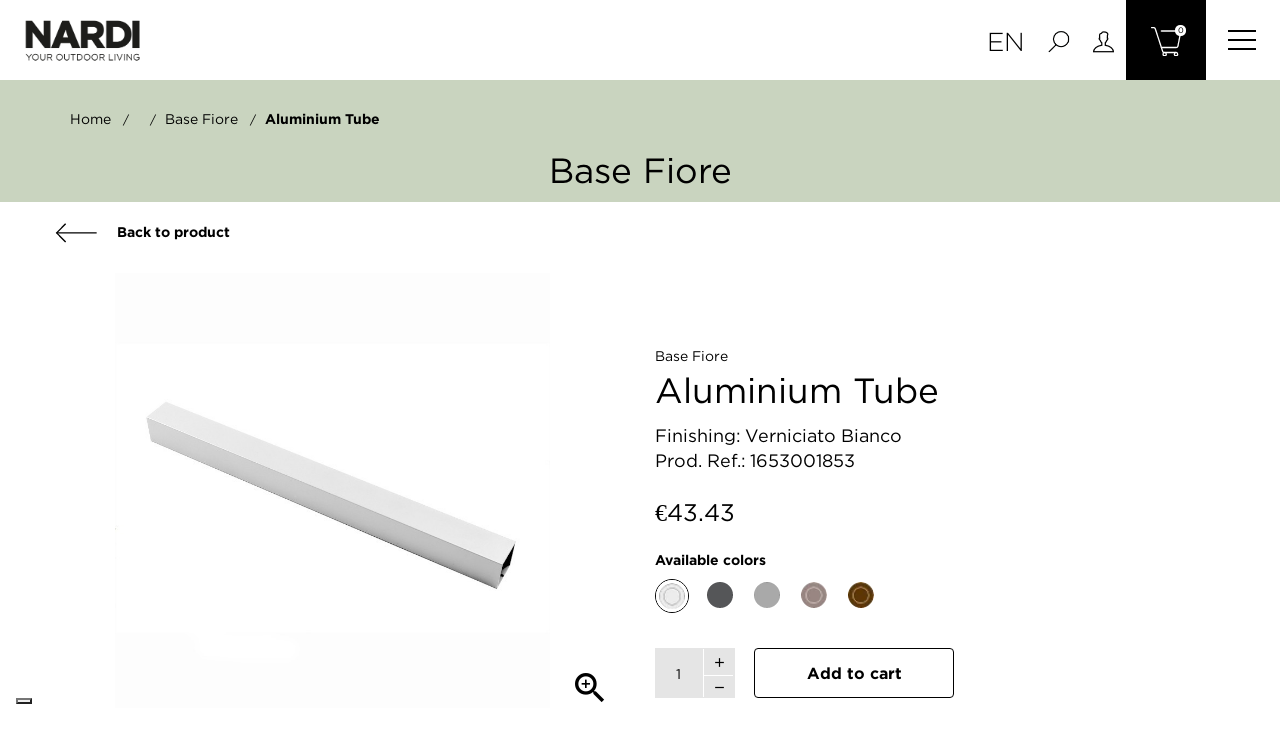

--- FILE ---
content_type: text/html; charset=utf-8
request_url: https://shop.nardioutdoor.com/en/spare-parts/748-aluminium-tube.html
body_size: 11416
content:
<!doctype html>
<html lang="en"  class="default" >

<head>
    
        
  <meta charset="utf-8">


  <meta http-equiv="x-ua-compatible" content="ie=edge">



  <link rel="canonical" href="https://shop.nardioutdoor.com/en/spare-parts/748-aluminium-tube.html">

  <title>Aluminium tube</title>
  <meta name="description" content="">
  <meta name="keywords" content="">
      
                  <link rel="alternate" href="https://shop.nardioutdoor.com/it/ricambi/748-tubo-alluminio.html" hreflang="it">
                  <link rel="alternate" href="https://shop.nardioutdoor.com/en/spare-parts/748-aluminium-tube.html" hreflang="en-us">
        



  <meta name="viewport" content="width=device-width, initial-scale=1">



  <link rel="icon" type="image/vnd.microsoft.icon" href="/img/favicon.ico?1611667758">
  <link rel="shortcut icon" type="image/x-icon" href="/img/favicon.ico?1611667758">


  

    <link rel="stylesheet" href="https://shop.nardioutdoor.com/themes/fourwords/assets/cache/theme-9eae1b66.css" type="text/css" media="all">



   
                    
                    


           


  <script type="text/javascript">
        var LEO_COOKIE_THEME = "AP_MODULE_PANEL_CONFIG";
        var add_cart_error = "An error occurred while processing your request. Please try again";
        var ajaxsearch = "1";
        var dm_hash = "3GU8JRP1F";
        var dm_mode = 0;
        var enable_flycart_effect = 0;
        var enable_notification = 0;
        var leo_search_url = "https:\/\/shop.nardioutdoor.com\/en\/module\/leoproductsearch\/productsearch";
        var leo_token = "ac95191497ad046b59dcbc3d41d2c91f";
        var leoproductsearch_static_token = "ac95191497ad046b59dcbc3d41d2c91f";
        var leoproductsearch_token = "6ff58f9c557c8911b4c8b9df4a43c3d5";
        var lf_is_gen_rtl = false;
        var lps_show_product_img = "1";
        var lps_show_product_price = "";
        var numpro_display = "100";
        var prestashop = {"cart":{"products":[],"totals":{"total":{"type":"total","label":"Total","amount":0,"value":"\u20ac0.00"},"total_including_tax":{"type":"total","label":"Total (tax incl.)","amount":0,"value":"\u20ac0.00"},"total_excluding_tax":{"type":"total","label":"Total (tax excl.)","amount":0,"value":"\u20ac0.00"}},"subtotals":{"products":{"type":"products","label":"Subtotal","amount":0,"value":"\u20ac0.00"},"discounts":null,"shipping":{"type":"shipping","label":"Shipping","amount":0,"value":"Free"},"tax":null},"products_count":0,"summary_string":"0 items","vouchers":{"allowed":1,"added":[]},"discounts":[],"minimalPurchase":0,"minimalPurchaseRequired":""},"currency":{"name":"Euro","iso_code":"EUR","iso_code_num":"978","sign":"\u20ac"},"customer":{"lastname":null,"firstname":null,"email":null,"birthday":null,"newsletter":null,"newsletter_date_add":null,"optin":null,"website":null,"company":null,"siret":null,"ape":null,"is_logged":false,"gender":{"type":null,"name":null},"addresses":[]},"language":{"name":"English (English)","iso_code":"en","locale":"en-US","language_code":"en-us","is_rtl":"0","date_format_lite":"m\/d\/Y","date_format_full":"m\/d\/Y H:i:s","id":2},"page":{"title":"","canonical":null,"meta":{"title":"Aluminium tube","description":"","keywords":"","robots":"index"},"page_name":"product","body_classes":{"lang-en":true,"lang-rtl":false,"country-IT":true,"currency-EUR":true,"layout-full-width":true,"page-product":true,"tax-display-disabled":true,"product-id-748":true,"product-aluminium tube":true,"product-id-category-4":true,"product-id-manufacturer-0":true,"product-id-supplier-0":true,"product-available-for-order":true},"admin_notifications":[]},"shop":{"name":"Store dei Ricambi Originali Nardi S.p.A.","logo":"\/img\/localnardistorecom-logo-1602247313.jpg","stores_icon":"\/img\/logo_stores.png","favicon":"\/img\/favicon.ico"},"urls":{"base_url":"https:\/\/shop.nardioutdoor.com\/","current_url":"https:\/\/shop.nardioutdoor.com\/en\/spare-parts\/748-aluminium-tube.html","shop_domain_url":"https:\/\/shop.nardioutdoor.com","img_ps_url":"https:\/\/shop.nardioutdoor.com\/img\/","img_cat_url":"https:\/\/shop.nardioutdoor.com\/img\/c\/","img_lang_url":"https:\/\/shop.nardioutdoor.com\/img\/l\/","img_prod_url":"https:\/\/shop.nardioutdoor.com\/img\/p\/","img_manu_url":"https:\/\/shop.nardioutdoor.com\/img\/m\/","img_sup_url":"https:\/\/shop.nardioutdoor.com\/img\/su\/","img_ship_url":"https:\/\/shop.nardioutdoor.com\/img\/s\/","img_store_url":"https:\/\/shop.nardioutdoor.com\/img\/st\/","img_col_url":"https:\/\/shop.nardioutdoor.com\/img\/co\/","img_url":"https:\/\/shop.nardioutdoor.com\/themes\/fourwords\/assets\/img\/","css_url":"https:\/\/shop.nardioutdoor.com\/themes\/fourwords\/assets\/css\/","js_url":"https:\/\/shop.nardioutdoor.com\/themes\/fourwords\/assets\/js\/","pic_url":"https:\/\/shop.nardioutdoor.com\/upload\/","pages":{"address":"https:\/\/shop.nardioutdoor.com\/en\/address","addresses":"https:\/\/shop.nardioutdoor.com\/en\/addresses","authentication":"https:\/\/shop.nardioutdoor.com\/en\/login","cart":"https:\/\/shop.nardioutdoor.com\/en\/cart","category":"https:\/\/shop.nardioutdoor.com\/en\/index.php?controller=category","cms":"https:\/\/shop.nardioutdoor.com\/en\/index.php?controller=cms","contact":"https:\/\/shop.nardioutdoor.com\/en\/contact-us","discount":"https:\/\/shop.nardioutdoor.com\/en\/discount","guest_tracking":"https:\/\/shop.nardioutdoor.com\/en\/guest-tracking","history":"https:\/\/shop.nardioutdoor.com\/en\/order-history","identity":"https:\/\/shop.nardioutdoor.com\/en\/identity","index":"https:\/\/shop.nardioutdoor.com\/en\/","my_account":"https:\/\/shop.nardioutdoor.com\/en\/my-account","order_confirmation":"https:\/\/shop.nardioutdoor.com\/en\/order-confirmation","order_detail":"https:\/\/shop.nardioutdoor.com\/en\/index.php?controller=order-detail","order_follow":"https:\/\/shop.nardioutdoor.com\/en\/order-follow","order":"https:\/\/shop.nardioutdoor.com\/en\/order","order_return":"https:\/\/shop.nardioutdoor.com\/en\/index.php?controller=order-return","order_slip":"https:\/\/shop.nardioutdoor.com\/en\/credit-slip","pagenotfound":"https:\/\/shop.nardioutdoor.com\/en\/page-not-found","password":"https:\/\/shop.nardioutdoor.com\/en\/password-recovery","pdf_invoice":"https:\/\/shop.nardioutdoor.com\/en\/index.php?controller=pdf-invoice","pdf_order_return":"https:\/\/shop.nardioutdoor.com\/en\/index.php?controller=pdf-order-return","pdf_order_slip":"https:\/\/shop.nardioutdoor.com\/en\/index.php?controller=pdf-order-slip","prices_drop":"https:\/\/shop.nardioutdoor.com\/en\/prices-drop","product":"https:\/\/shop.nardioutdoor.com\/en\/index.php?controller=product","search":"https:\/\/shop.nardioutdoor.com\/en\/search","sitemap":"https:\/\/shop.nardioutdoor.com\/en\/Sitemap","stores":"https:\/\/shop.nardioutdoor.com\/en\/stores","supplier":"https:\/\/shop.nardioutdoor.com\/en\/supplier","register":"https:\/\/shop.nardioutdoor.com\/en\/login?create_account=1","order_login":"https:\/\/shop.nardioutdoor.com\/en\/order?login=1"},"alternative_langs":{"it":"https:\/\/shop.nardioutdoor.com\/it\/ricambi\/748-tubo-alluminio.html","en-us":"https:\/\/shop.nardioutdoor.com\/en\/spare-parts\/748-aluminium-tube.html"},"theme_assets":"\/themes\/fourwords\/assets\/","actions":{"logout":"https:\/\/shop.nardioutdoor.com\/en\/?mylogout="},"no_picture_image":{"bySize":{"small_default":{"url":"https:\/\/shop.nardioutdoor.com\/img\/p\/en-default-small_default.jpg","width":98,"height":123},"cart_default":{"url":"https:\/\/shop.nardioutdoor.com\/img\/p\/en-default-cart_default.jpg","width":125,"height":157},"home_default":{"url":"https:\/\/shop.nardioutdoor.com\/img\/p\/en-default-home_default.jpg","width":400,"height":400},"medium_default":{"url":"https:\/\/shop.nardioutdoor.com\/img\/p\/en-default-medium_default.jpg","width":378,"height":472},"large_default":{"url":"https:\/\/shop.nardioutdoor.com\/img\/p\/en-default-large_default.jpg","width":800,"height":800}},"small":{"url":"https:\/\/shop.nardioutdoor.com\/img\/p\/en-default-small_default.jpg","width":98,"height":123},"medium":{"url":"https:\/\/shop.nardioutdoor.com\/img\/p\/en-default-home_default.jpg","width":400,"height":400},"large":{"url":"https:\/\/shop.nardioutdoor.com\/img\/p\/en-default-large_default.jpg","width":800,"height":800},"legend":""}},"configuration":{"display_taxes_label":false,"display_prices_tax_incl":true,"is_catalog":false,"show_prices":true,"opt_in":{"partner":false},"quantity_discount":{"type":"discount","label":"Discount"},"voucher_enabled":1,"return_enabled":0},"field_required":[],"breadcrumb":{"links":[{"title":"Home","url":"https:\/\/shop.nardioutdoor.com\/en\/"},null,{"title":"base fiore","url":"https:\/\/shop.nardioutdoor.com\/en\/846-base-fiore.html"},{"title":"aluminium tube","url":"https:\/\/shop.nardioutdoor.com\/en\/spare-parts\/748-aluminium-tube.html"}],"count":4},"link":{"protocol_link":"https:\/\/","protocol_content":"https:\/\/"},"time":1768724891,"static_token":"ac95191497ad046b59dcbc3d41d2c91f","token":"6ff58f9c557c8911b4c8b9df4a43c3d5"};
        var psemailsubscription_subscription = "https:\/\/shop.nardioutdoor.com\/en\/module\/ps_emailsubscription\/subscription";
        var show_popup = 1;
        var type_flycart_effect = "fade";
        var url_leoproductattribute = "https:\/\/shop.nardioutdoor.com\/en\/module\/leofeature\/LeoProductAttribute";
        var vncfc_fc_url = "https:\/\/shop.nardioutdoor.com\/en\/module\/vatnumbercleaner\/vncfc?";
      </script>
<script type="text/javascript">
	var choosefile_text = "Choose file";
	var turnoff_popup_text = "Do not show this popup again";
	
	var size_item_quickview = 82;
	var style_scroll_quickview = 'vertical';
	
	var size_item_page = 113;
	var style_scroll_page = 'horizontal';
	
	var size_item_quickview_attr = 101;	
	var style_scroll_quickview_attr = 'vertical';
	
	var size_item_popup = 160;
	var style_scroll_popup = 'vertical';
</script>


  <!-- emarketing start -->


<!-- emarketing end --><!-- @file modules\appagebuilder\views\templates\hook\header -->

<script>
	/**
	 * List functions will run when document.ready()
	 */
	var ap_list_functions = [];
	/**
	 * List functions will run when window.load()
	 */
	var ap_list_functions_loaded = [];

	/**
	 * List functions will run when document.ready() for theme
	 */

	var products_list_functions = [];
</script>


<script type="text/javascript">
	
	var FancyboxI18nClose = "Close";
	var FancyboxI18nNext = "Next";
	var FancyboxI18nPrev = "Previous";
	var current_link = "http://shop.nardioutdoor.com/en/";		
	var currentURL = window.location;
	currentURL = String(currentURL);
	currentURL = currentURL.replace("https://","").replace("http://","").replace("www.","").replace( /#\w*/, "" );
	current_link = current_link.replace("https://","").replace("http://","").replace("www.","");
	var text_warning_select_txt = "Please select One to remove?";
	var text_confirm_remove_txt = "Are you sure to remove footer row?";
	var close_bt_txt = "Close";
	var list_menu = [];
	var list_menu_tmp = {};
	var list_tab = [];
	var isHomeMenu = 0;
	
</script>
<script type="text/javascript">
	(window.gaDevIds=window.gaDevIds||[]).push('d6YPbH');
	(function(i,s,o,g,r,a,m){i['GoogleAnalyticsObject']=r;i[r]=i[r]||function(){
	(i[r].q=i[r].q||[]).push(arguments)},i[r].l=1*new Date();a=s.createElement(o),
	m=s.getElementsByTagName(o)[0];a.async=1;a.src=g;m.parentNode.insertBefore(a,m)
	})(window,document,'script','https://www.google-analytics.com/analytics.js','ga');

            ga('create', 'UA-11466077-7', 'auto');
                    ga('set', 'anonymizeIp', true);
                ga('send', 'pageview');
    
    ga('require', 'ec');
</script>

<script type="text/javascript">
var _iub = _iub || [];
_iub.csConfiguration = {"askConsentAtCookiePolicyUpdate":true,"countryDetection":true,"enableLgpd":true,"enableUspr":true,"floatingPreferencesButtonDisplay":"bottom-left","lgpdAppliesGlobally":false,"perPurposeConsent":true,"siteId":2434784,"showBannerForUS":true,"usprPurposes":"s,sh,adv","whitelabel":false,"cookiePolicyId":46854283,"lang":"en-GB", "banner":{ "acceptButtonCaptionColor":"white","acceptButtonColor":"#000000","acceptButtonDisplay":true,"backgroundColor":"white","closeButtonDisplay":false,"customizeButtonCaptionColor":"#000000","customizeButtonColor":"#e5e5e5","customizeButtonDisplay":true,"explicitWithdrawal":true,"listPurposes":true,"position":"float-bottom-center","rejectButtonCaptionColor":"white","rejectButtonColor":"#000000","rejectButtonDisplay":true,"textColor":"black" }};
</script>
<script type="text/javascript" src="https://cs.iubenda.com/autoblocking/2434784.js"></script>
<script type="text/javascript" src="//cdn.iubenda.com/cs/gpp/stub.js"></script>
<script type="text/javascript" src="//cdn.iubenda.com/cs/iubenda_cs.js" charset="UTF-8" async></script>
			<script type='text/javascript'>
				var iCallback = function(){};

				if('callback' in _iub.csConfiguration) {
					if('onConsentGiven' in _iub.csConfiguration.callback) iCallback = _iub.csConfiguration.callback.onConsentGiven;

					_iub.csConfiguration.callback.onConsentGiven = function() {
						iCallback();

						jQuery('noscript._no_script_iub').each(function (a, b) { var el = jQuery(b); el.after(el.html()); });
					};
				};
			</script>




    
  <meta property="og:type" content="product">
  <meta property="og:url" content="https://shop.nardioutdoor.com/en/spare-parts/748-aluminium-tube.html">
  <meta property="og:title" content="Aluminium tube">
  <meta property="og:site_name" content="Store dei Ricambi Originali Nardi S.p.A.">
  <meta property="og:description" content="">
  <meta property="og:image" content="https://shop.nardioutdoor.com/31178-large_default/aluminium-tube.jpg">
      <meta property="product:pretax_price:amount" content="35.6">
    <meta property="product:pretax_price:currency" content="EUR">
    <meta property="product:price:amount" content="43.43">
    <meta property="product:price:currency" content="EUR">
    
</head>

<body id="product" class="lang-en country-it currency-eur layout-full-width page-product tax-display-disabled product-id-748 product-aluminium-tube product-id-category-4 product-id-manufacturer-0 product-id-supplier-0 product-available-for-order  keep-header">


    


<main id="page">
    
            
    <header id="header">
        <div class="header-container">
            
                
  <div class="header-banner">
            <div class="inner"></div>
      </div>



  <nav class="header-nav">
    <div class="topnav">
              <div class="inner"></div>
          </div>
    <div class="bottomnav">
              <div class="inner"></div>
          </div>
  </nav>



  <div class="header-top">
          <div class="inner"><!-- @file modules\appagebuilder\views\templates\hook\ApRow -->
    <div        class="row box-header3 ApRow  has-bg bg-boxed"
                            style="background: no-repeat;"        data-bg_data=" no-repeat"        >
                                            <!-- @file modules\appagebuilder\views\templates\hook\ApColumn -->
<div    class="col-xl-2 col-lg-3 col-md-3 col-sm-3 col-xs-3 col-sp-3 col-logo ApColumn "
	    >
                    <!-- @file modules\appagebuilder\views\templates\hook\ApGenCode -->

	<div class="h-logo">    <a href="https://shop.nardioutdoor.com/">        <img class="img-fluid" src="/img/localnardistorecom-logo-1602247313.jpg" alt="Store dei Ricambi Originali Nardi S.p.A.">    </a></div>

    </div><!-- @file modules\appagebuilder\views\templates\hook\ApColumn -->
<div    class="col-xl-8 col-lg-6 col-md-6 col-sm-6 col-xs-6 col-sp-6 col-menu ApColumn "
	    >
                    
    </div><!-- @file modules\appagebuilder\views\templates\hook\ApColumn -->
<div    class="col-xl-2 col-lg-3 col-md-3 col-sm-3 col-xs-3 col-sp-3 col-info ApColumn "
	    >
                    <!-- @file modules\appagebuilder\views\templates\hook\ApModule -->
<div class="language-selector-wrapper dropdown js-dropdown popup-over" id="language-selector-label">
    <a class="popup-title" href="javascript:void(0)" data-toggle="dropdown" title="Language" aria-label="Language dropdown">
        <i class="icon-flag"></i>
        <span>English</span>
        <span class="hidden cus-sign">
      <span class="cus-name">En</span>
    </span>
        <i class="fa fa-angle-down" aria-hidden="true"></i>
    </a>
    <ul class="dropdown-menu popup-content link language-selector" aria-labelledby="language-selector-label">
                    <li >
                <a href="https://shop.nardioutdoor.com/it/ricambi/748-tubo-alluminio.html" class="dropdown-item" data-iso-code="it">
                                        Italiano
                </a>
            </li>
                    <li  class="current" >
                <a href="https://shop.nardioutdoor.com/en/spare-parts/748-aluminium-tube.html" class="dropdown-item" data-iso-code="en">
                                        English
                </a>
            </li>
            </ul>
</div>
<!-- @file modules\appagebuilder\views\templates\hook\ApModule -->


<!-- Block search module -->
<div id="leo_search_block_top" class="block exclusive search-by-category">
    <h4 class="title_block">Search</h4>
    <form method="get" action="https://shop.nardioutdoor.com/en/index.php?controller=productsearch" id="leosearchtopbox">
        <input type="hidden" name="fc" value="module" />
        <input type="hidden" name="module" value="leoproductsearch" />
        <input type="hidden" name="controller" value="productsearch" />
        <input type="hidden" name="txt_not_found" value="No products found">
        <input type="hidden" name="leoproductsearch_static_token" value="ac95191497ad046b59dcbc3d41d2c91f"/>
                <label>Search products:</label>
        <div class="block_content clearfix leoproductsearch-content">
                            <div class="list-cate-wrapper">
                    <input id="leosearchtop-cate-id" name="cate" value="" type="hidden">
                    <a href="javascript:void(0)" id="dropdownListCateTop" class="select-title" rel="nofollow" data-toggle="dropdown" aria-haspopup="true" aria-expanded="false">
                        <span>All Categories</span>
                        <i class="material-icons pull-xs-right">keyboard_arrow_down</i>
                    </a>
                    <div class="list-cate dropdown-menu" aria-labelledby="dropdownListCateTop">
                        <a href="#" data-cate-id="" data-cate-name="All Categories" class="cate-item active" >All Categories</a>
                        <a href="#" data-cate-id="2" data-cate-name="Home" class="cate-item cate-level-1" >Home</a>
                        
    <a href="#" data-cate-id="3" data-cate-name="Products" class="cate-item cate-level-2" >--Products</a>
    <a href="#" data-cate-id="5" data-cate-name="Chairs" class="cate-item cate-level-3" >---Chairs</a>
    <a href="#" data-cate-id="18" data-cate-name="Outdoor" class="cate-item cate-level-4" >----Outdoor</a>
    <a href="#" data-cate-id="19" data-cate-name="Contract" class="cate-item cate-level-4" >----Contract</a>
    <a href="#" data-cate-id="20" data-cate-name="Sunday" class="cate-item cate-level-4" >----Sunday</a>
    <a href="#" data-cate-id="21" data-cate-name="Basic" class="cate-item cate-level-4" >----Basic</a>
    <a href="#" data-cate-id="6" data-cate-name="Tables" class="cate-item cate-level-3" >---Tables</a>
    <a href="#" data-cate-id="22" data-cate-name="Outdoor" class="cate-item cate-level-4" >----Outdoor</a>
    <a href="#" data-cate-id="23" data-cate-name="Contract" class="cate-item cate-level-4" >----Contract</a>
    <a href="#" data-cate-id="24" data-cate-name="Sunday" class="cate-item cate-level-4" >----Sunday</a>
    <a href="#" data-cate-id="25" data-cate-name="Basic" class="cate-item cate-level-4" >----Basic</a>
    <a href="#" data-cate-id="7" data-cate-name="Stools" class="cate-item cate-level-3" >---Stools</a>
    <a href="#" data-cate-id="26" data-cate-name="Outdoor" class="cate-item cate-level-4" >----Outdoor</a>
    <a href="#" data-cate-id="27" data-cate-name="Contract" class="cate-item cate-level-4" >----Contract</a>
    <a href="#" data-cate-id="29" data-cate-name="Basic" class="cate-item cate-level-4" >----Basic</a>
    <a href="#" data-cate-id="8" data-cate-name="Sofas" class="cate-item cate-level-3" >---Sofas</a>
    <a href="#" data-cate-id="30" data-cate-name="Outdoor" class="cate-item cate-level-4" >----Outdoor</a>
    <a href="#" data-cate-id="31" data-cate-name="Contract" class="cate-item cate-level-4" >----Contract</a>
    <a href="#" data-cate-id="9" data-cate-name="Sunbeds" class="cate-item cate-level-3" >---Sunbeds</a>
    <a href="#" data-cate-id="34" data-cate-name="Outdoor" class="cate-item cate-level-4" >----Outdoor</a>
    <a href="#" data-cate-id="35" data-cate-name="Contract" class="cate-item cate-level-4" >----Contract</a>
    <a href="#" data-cate-id="36" data-cate-name="Sunday" class="cate-item cate-level-4" >----Sunday</a>
    <a href="#" data-cate-id="37" data-cate-name="Basic" class="cate-item cate-level-4" >----Basic</a>
    <a href="#" data-cate-id="17" data-cate-name="Modular partitions" class="cate-item cate-level-3" >---Modular partitions</a>
    <a href="#" data-cate-id="43" data-cate-name="Contract" class="cate-item cate-level-4" >----Contract</a>
    <a href="#" data-cate-id="10" data-cate-name="Accessories" class="cate-item cate-level-3" >---Accessories</a>
    <a href="#" data-cate-id="38" data-cate-name="Outdoor" class="cate-item cate-level-4" >----Outdoor</a>
    <a href="#" data-cate-id="39" data-cate-name="Contract" class="cate-item cate-level-4" >----Contract</a>
    <a href="#" data-cate-id="40" data-cate-name="Sunday" class="cate-item cate-level-4" >----Sunday</a>
    <a href="#" data-cate-id="41" data-cate-name="Basic" class="cate-item cate-level-4" >----Basic</a>
    <a href="#" data-cate-id="4" data-cate-name="Spare parts" class="cate-item cate-level-2" >--Spare parts</a>
    
                    </div>
                </div>
                        <div class="leoproductsearch-result">
                <div class="leoproductsearch-loading cssload-speeding-wheel"></div>
                <input class="search_query form-control grey" type="text" id="leo_search_query_top" name="search_query" value="" placeholder="search..."/>
                <button type="submit" id="leo_search_top_button" class="btn btn-default button button-small">
                    <span>
                        <img src="/themes/fourwords/assets//img/search_icon_2.svg"/>
                    </span>
                </button>
            </div>
        </div>
    </form>
</div>
<script type="text/javascript">
    var blocksearch_type = 'top';
</script>
<!-- /Block search module -->
<!-- @file modules\appagebuilder\views\templates\hook\ApModule -->
<div class="userinfo-selector dropdown js-dropdown popup-over" id="_desktop_user_info">
  <a href="javascript:void(0)" data-toggle="dropdown" class="popup-title" title="Account">
    <i class="ti-user"></i>
 </a>
  <ul class="popup-content dropdown-menu user-info">
    			      <li>
	        <a
			href="https://shop.nardioutdoor.com/en/my-account"
			title="Log in to your customer account"
			rel="nofollow"
	        >
	          <i class="ti-lock"></i>
	          <span>Sign in</span>
	        </a>
	      </li>
	      <li>
	        <a
			href="https://shop.nardioutdoor.com/en/login?create_account=1" 
			title="Register"
			rel="nofollow"
	        >
	          <i class="ti-user"></i>
	          <span>Register</span>
	        </a>
	      </li>
	    
      	      </ul>
</div>
<!-- @file modules\appagebuilder\views\templates\hook\ApModule -->
<div id="_desktop_cart">
    <div class="blockcart cart-preview inactive" data-refresh-url="//shop.nardioutdoor.com/en/module/ps_shoppingcart/ajax">
        <div class="header">
                            <img src="/themes/fourwords/assets//img/shopping-cart.svg"/>
                <span class="cart-products-count">0</span>
                        </div>
    </div>
</div>
<!-- @file modules\appagebuilder\views\templates\hook\ApSlideShow -->
<div id="memgamenu-form_8308284603171713" class="ApMegamenu">
			
            <nav data-megamenu-id="8308284603171713" class="leo-megamenu cavas_menu navbar navbar-default enable-canvas cupshe-menu" role="navigation">
            <!-- Brand and toggle get grouped for better mobile display -->
            <div class="navbar-header">
                <button type="button" class="navbar-toggler" data-toggle="collapse" data-target=".megamenu-off-canvas-8308284603171713">
                    <span class="sr-only">Toggle navigation</span>
                    &#9776;
                    <!--
                    <span class="icon-bar"></span>
                    <span class="icon-bar"></span>
                    <span class="icon-bar"></span>
                    -->
                </button>
            </div>
            <!-- Collect the nav links, forms, and other content for toggling -->
                        <div class="leo-top-menu megamenu-off-canvas megamenu-off-canvas-8308284603171713"><div class="row nav navbar-nav megamenu horizontal">    <div data-menu-type="category" class="col-xs-12 col-sm-6 col-md-3 nav-item tavoli " >
        <a class="nav-link has-category" href="https://shop.nardioutdoor.com/en/6-tables" target="_self" style="background-image: url('/themes/fourwords/assets//img/icon_tavoli.svg')">
                                                                    <span class="menu-title">Tables</span>
                                                                                    </a>
    </div>
    <div data-menu-type="category" class="col-xs-12 col-sm-6 col-md-3 nav-item sedie " >
        <a class="nav-link has-category" href="https://shop.nardioutdoor.com/en/5-chairs" target="_self" style="background-image: url('/themes/fourwords/assets//img/icon_sedie.svg')">
                                                                    <span class="menu-title">Chairs</span>
                                                                                    </a>
    </div>
    <div data-menu-type="category" class="col-xs-12 col-sm-6 col-md-3 nav-item sgabelli " >
        <a class="nav-link has-category" href="https://shop.nardioutdoor.com/en/7-stools" target="_self" style="background-image: url('/themes/fourwords/assets//img/icon_sgabelli.svg')">
                                                                    <span class="menu-title">Stools</span>
                                                                                    </a>
    </div>
    <div data-menu-type="category" class="col-xs-12 col-sm-6 col-md-3 nav-item divani " >
        <a class="nav-link has-category" href="https://shop.nardioutdoor.com/en/8-sofas" target="_self" style="background-image: url('/themes/fourwords/assets//img/icon_divani.svg')">
                                                                    <span class="menu-title">Sofas</span>
                                                                                    </a>
    </div>
    <div data-menu-type="category" class="col-xs-12 col-sm-6 col-md-3 nav-item lettini " >
        <a class="nav-link has-category" href="https://shop.nardioutdoor.com/en/9-sunbeds" target="_self" style="background-image: url('/themes/fourwords/assets//img/icon_lettini.svg')">
                                                                    <span class="menu-title">Sunbeds</span>
                                                                                    </a>
    </div>
    <div data-menu-type="category" class="col-xs-12 col-sm-6 col-md-3 nav-item divisori " >
        <a class="nav-link has-category" href="https://shop.nardioutdoor.com/en/17-modular-partitions" target="_self" style="background-image: url('/themes/fourwords/assets//img/icon_divisori.svg')">
                                                                    <span class="menu-title">Modular partitions</span>
                                                                                    </a>
    </div>
    <div data-menu-type="category" class="col-xs-12 col-sm-6 col-md-3 nav-item accessori " >
        <a class="nav-link has-category" href="https://shop.nardioutdoor.com/en/10-accessories" target="_self" style="background-image: url('/themes/fourwords/assets//img/icon_accessori.svg')">
                                                                    <span class="menu-title">Accessories</span>
                                                                                    </a>
    </div>
</div></div>
        </nav>
        <script type="text/javascript">
            list_menu_tmp.id = '8308284603171713';
            list_menu_tmp.type = 'horizontal';
                        list_menu_tmp.show_cavas =1;
                        list_menu_tmp.list_tab = list_tab;
            list_menu.push(list_menu_tmp);
            list_menu_tmp = {};
            list_tab = {};
        </script>
    
	</div>

    </div>            </div>
</div>
          </div>
  
            
        </div>
    </header>
    
        
<aside id="notifications">
  <div class="container">
    
    
    
      </div>
</aside>
    
    <section id="wrapper">
        

        
        
                    <div class="category-header d-flex" style="background-color:#C9D4BF">
                <div class="container">
                    
                        <nav data-depth="4" class="breadcrumb">
    <ol itemscope itemtype="http://schema.org/BreadcrumbList">
        
                            
                    <li itemprop="itemListElement" itemscope itemtype="http://schema.org/ListItem">
                        <a itemprop="item" href="https://shop.nardioutdoor.com/en/">
                            <span itemprop="name">Home</span>
                        </a>
                        <meta itemprop="position" content="1">
                    </li>
                
                            
                    <li itemprop="itemListElement" itemscope itemtype="http://schema.org/ListItem">
                        <a itemprop="item" href="">
                            <span itemprop="name"></span>
                        </a>
                        <meta itemprop="position" content="2">
                    </li>
                
                            
                    <li itemprop="itemListElement" itemscope itemtype="http://schema.org/ListItem">
                        <a itemprop="item" href="https://shop.nardioutdoor.com/en/846-base-fiore.html">
                            <span itemprop="name">base fiore</span>
                        </a>
                        <meta itemprop="position" content="3">
                    </li>
                
                            
                    <li itemprop="itemListElement" itemscope itemtype="http://schema.org/ListItem">
                        <a itemprop="item" href="https://shop.nardioutdoor.com/en/spare-parts/748-aluminium-tube.html">
                            <span itemprop="name">aluminium tube</span>
                        </a>
                        <meta itemprop="position" content="4">
                    </li>
                
                    
    </ol>
</nav>
                    
                    <div class="align-self-center text-xs-center">
                        <h1>
                            base fiore
                        </h1>
                    </div>
                </div>
            </div>
        
        
        
                <div class="container">
            
            
            <div class="row">
                

                
  <div id="content-wrapper" class="col-lg-12 col-xs-12">
    
      

      
<section id="main" class="product-detail product-image-thumbs-left product-image-thumbs product-thumbs-bottom" itemscope itemtype="https://schema.org/Product">
  <meta itemprop="url" content="https://shop.nardioutdoor.com/en/spare-parts/748-5236-aluminium-tube.html#/73-finishing-verniciato_bianco"><div class="row"><div class="col-xl-12 col-lg-12 col-md-12 col-sm-12 col-xs-12 col-sp-12"><a href="https://shop.nardioutdoor.com/en/846-base-fiore.html" class="back">
    <img src="/themes/fourwords/assets//img/arrow_left.svg"/>
    Back to product
</a>
                            </div></div><div class="row d-flex"><div class="col-xl-6 col-lg-6 col-md-6 col-sm-12 col-xs-12 col-sp-12">


  <section class="page-content" id="content" data-templateview="bottom" data-numberimage="5" data-numberimage1200="5" data-numberimage992="4" data-numberimage768="3" data-numberimage576="3" data-numberimage480="2" data-numberimage360="2" data-templatemodal="1" data-templatezoomtype="none" data-zoomposition="right" data-zoomwindowwidth="400" data-zoomwindowheight="400">
    
      <div class="images-container">
        
                  
            <div class="product-cover">
                              <img id="zoom_product" data-type-zoom="" class="js-qv-product-cover img-fluid" src="https://shop.nardioutdoor.com/31178-large_default/aluminium-tube.jpg" alt="tubo alluminio" title="tubo alluminio" itemprop="image">
                <div class="layer hidden-sm-down" data-toggle="modal" data-target="#product-modal">
                  <i class="material-icons zoom-in">&#xE8FF;</i>
                </div>
                          </div>
          

          
            <div id="thumb-gallery" class="product-thumb-images">
                                                <div class="thumb-container  active ">
                    <a href="javascript:void(0)" data-image="https://shop.nardioutdoor.com/31178-large_default/aluminium-tube.jpg" data-zoom-image="https://shop.nardioutdoor.com/31178-large_default/aluminium-tube.jpg"> 
                      <img
                        class="thumb js-thumb  selected "
                        data-image-medium-src="https://shop.nardioutdoor.com/31178-medium_default/aluminium-tube.jpg"
                        data-image-large-src="https://shop.nardioutdoor.com/31178-large_default/aluminium-tube.jpg"
                        src="https://shop.nardioutdoor.com/31178-home_default/aluminium-tube.jpg"
                        alt="tubo alluminio"
                        title="tubo alluminio"
                        itemprop="image"
                      >
                    </a>
                  </div>
                                          </div>
            
                      
                
        
      </div>
    
  </section>



  <div class="modal fade js-product-images-modal leo-product-modal" id="product-modal" data-thumbnails=".product-images-748">
  <div class="modal-dialog" role="document">
    <div class="modal-content">
      <div class="modal-body">
                <figure>
          <img class="js-modal-product-cover product-cover-modal" width="800" src="https://shop.nardioutdoor.com/31178-large_default/aluminium-tube.jpg" alt="tubo alluminio" title="tubo alluminio" itemprop="image">
          <figcaption class="image-caption">
            
              <div id="product-description-short" itemprop="description"></div>
            
          </figcaption>
        </figure>
        <aside id="thumbnails" class="thumbnails text-sm-center">
          
            <div class="product-images product-images-748">
                              <div class="thumb-container">
                  <img data-image-large-src="https://shop.nardioutdoor.com/31178-large_default/aluminium-tube.jpg" class="thumb img-fluid js-modal-thumb selected " src="https://shop.nardioutdoor.com/31178-home_default/aluminium-tube.jpg" alt="tubo alluminio" title="tubo alluminio" width="400" itemprop="image">
                </div>
               
            </div>
            
        </aside>
      </div>
    </div><!-- /.modal-content -->
  </div><!-- /.modal-dialog -->
</div><!-- /.modal -->
			
                            </div><div class="align-self-center col-xl-6 col-lg-6 col-md-6 col-sm-12 col-xs-12 col-sp-12"><p class="father-product-name">
    base fiore
</p>

	
		<h1 class="h1 product-detail-name" itemprop="name">aluminium tube</h1>
	
<p class="attributes-block">
  <span>Finishing:</span> <span class="color-name">Verniciato Bianco</span>
</p>
<p class="attributes-block">
  <span>Prod. ref.:</span> <span class="child-reference">1653001853</span>
</p>

	  <div class="product-prices">
    
          

    
      <div
        class="product-price h5 "
        itemprop="offers"
        itemscope
        itemtype="https://schema.org/Offer"
      >
        <link itemprop="availability" href="https://schema.org/InStock"/>
        <meta itemprop="priceCurrency" content="EUR">

        <div class="current-price">
          <span itemprop="price" content="43.43">€43.43</span>

                  </div>

        
                  
      </div>
    

    
          

    
          

    
          

    

    <div class="tax-shipping-delivery-label">
            
      
                        </div>
  </div>


<div class="product-actions">
  
    <form action="https://shop.nardioutdoor.com/en/cart" method="post" id="add-to-cart-or-refresh">
      <input type="hidden" name="token" value="ac95191497ad046b59dcbc3d41d2c91f">
      <input type="hidden" name="id_product" value="748" id="product_page_product_id">
      <input type="hidden" name="id_customization" value="0" id="product_customization_id">

      
        <div class="product-variants">
    <p class="variant-label">
        Available colors
    </p>
                        <div class="clearfix product-variants-item">
                                                    <ul id="group_1">
                                                    <li class="float-xs-left input-container

            instock
            ">
                                <label>
                                    <input class="input-color" type="radio" data-product-attribute="1" name="group[1]" value="73" checked="checked">
                                    <span
                                                                                        class="color texture" style="background-image: url(/img/co/73.jpg)"                 ><span class="sr-only">Verniciato Bianco</span></span>
                                </label>
                            </li>
                                                    <li class="float-xs-left input-container

            instock
            ">
                                <label>
                                    <input class="input-color" type="radio" data-product-attribute="1" name="group[1]" value="75">
                                    <span
                                                                                        class="color texture" style="background-image: url(/img/co/75.jpg)"                 ><span class="sr-only">Verniciato Antracite</span></span>
                                </label>
                            </li>
                                                    <li class="float-xs-left input-container

            instock
            ">
                                <label>
                                    <input class="input-color" type="radio" data-product-attribute="1" name="group[1]" value="76">
                                    <span
                                                                                        class="color texture" style="background-image: url(/img/co/76.jpg)"                 ><span class="sr-only">Verniciato Argento</span></span>
                                </label>
                            </li>
                                                    <li class="float-xs-left input-container

            instock
            ">
                                <label>
                                    <input class="input-color" type="radio" data-product-attribute="1" name="group[1]" value="85">
                                    <span
                                                                                        class="color texture" style="background-image: url(/img/co/85.jpg)"                 ><span class="sr-only">Verniciato Tortora</span></span>
                                </label>
                            </li>
                                                    <li class="float-xs-left input-container

            instock
            ">
                                <label>
                                    <input class="input-color" type="radio" data-product-attribute="1" name="group[1]" value="156">
                                    <span
                                                                                        class="color texture" style="background-image: url(/img/co/156.jpg)"                 ><span class="sr-only">Verniciato Caffè</span></span>
                                </label>
                            </li>
                                            </ul>
                            </div>
            </div>
      

      
              

      
        <section class="product-discounts">
  </section>
      

      
        <div class="product-add-to-cart">
            
            <div class="product-quantity clearfix">
                <div class="p-cartwapper">
                    <div class="qty clearfix">
                        <span class="control-label">Quantity</span>
                        <input
                                type="number"
                                name="qty"
                                id="quantity_wanted"
                                value="1"
                                class="input-group"
                                min="1"
                                aria-label="Quantity"
                        >
                    </div>

                    <div class="add">
                        <button
                                class="btn btn-primary add-to-cart"
                                data-button-action="add-to-cart"
                                type="submit"
                                                        >
                            <i class="icon-bag"></i>
                            Add to cart
                        </button>
                    </div>
                    <div class="leo-compare-wishlist-button">
                        
                        
                    </div>

                    

                </div>

                
                    <div class="product-minimal-quantity">
                                            </div>
                
                
                    <span id="product-availability">
                      </span>
                

            </div>
        

    </div>
      

      
        <input class="product-refresh ps-hidden-by-js" name="refresh" type="submit" value="Refresh">
      
    </form>
  
</div>
                            </div><div class="col-form_id-form_2894421771262410 col-md-6 col-lg-6 col-xl-6 col-sm-12 col-xs-12 col-sp-12">

	<div class="product-tabs tabs">
	  	<ul class="nav nav-tabs" role="tablist">
		    		    <li class="nav-item">
				<a
				  class="nav-link active"
				  data-toggle="tab"
				  href="#product-details"
				  role="tab"
				  aria-controls="product-details"
				   aria-selected="true">Product Details</a>
			</li>
		    		    			
	  	</ul>

	  	<div class="tab-content" id="tab-content">
		   	<div class="tab-pane fade in" id="description" role="tabpanel">
		     	
		       		<div class="product-description"></div>
		     	
		   	</div>

		   	
		     	<div id="product-details" data-product="{&quot;id_shop_default&quot;:&quot;1&quot;,&quot;id_manufacturer&quot;:&quot;0&quot;,&quot;id_supplier&quot;:&quot;0&quot;,&quot;reference&quot;:&quot;530-5&quot;,&quot;is_virtual&quot;:&quot;0&quot;,&quot;delivery_in_stock&quot;:&quot;&quot;,&quot;delivery_out_stock&quot;:&quot;&quot;,&quot;id_category_default&quot;:&quot;4&quot;,&quot;on_sale&quot;:&quot;0&quot;,&quot;online_only&quot;:&quot;0&quot;,&quot;ecotax&quot;:0,&quot;minimal_quantity&quot;:&quot;1&quot;,&quot;low_stock_threshold&quot;:null,&quot;low_stock_alert&quot;:&quot;0&quot;,&quot;price&quot;:&quot;\u20ac43.43&quot;,&quot;unity&quot;:&quot;&quot;,&quot;unit_price_ratio&quot;:&quot;0.000000&quot;,&quot;additional_shipping_cost&quot;:&quot;0.00&quot;,&quot;customizable&quot;:&quot;0&quot;,&quot;text_fields&quot;:&quot;0&quot;,&quot;uploadable_files&quot;:&quot;0&quot;,&quot;redirect_type&quot;:&quot;&quot;,&quot;id_type_redirected&quot;:&quot;0&quot;,&quot;available_for_order&quot;:&quot;1&quot;,&quot;available_date&quot;:null,&quot;show_condition&quot;:&quot;0&quot;,&quot;condition&quot;:&quot;new&quot;,&quot;show_price&quot;:&quot;1&quot;,&quot;indexed&quot;:&quot;1&quot;,&quot;visibility&quot;:&quot;both&quot;,&quot;cache_default_attribute&quot;:&quot;5236&quot;,&quot;advanced_stock_management&quot;:&quot;0&quot;,&quot;date_add&quot;:&quot;2020-12-17 07:00:20&quot;,&quot;date_upd&quot;:&quot;2026-01-16 13:01:52&quot;,&quot;pack_stock_type&quot;:&quot;3&quot;,&quot;meta_description&quot;:&quot;&quot;,&quot;meta_keywords&quot;:&quot;&quot;,&quot;meta_title&quot;:&quot;&quot;,&quot;link_rewrite&quot;:&quot;aluminium-tube&quot;,&quot;name&quot;:&quot;aluminium tube&quot;,&quot;description&quot;:&quot;&quot;,&quot;description_short&quot;:&quot;&quot;,&quot;available_now&quot;:&quot;&quot;,&quot;available_later&quot;:&quot;&quot;,&quot;id&quot;:748,&quot;id_product&quot;:748,&quot;out_of_stock&quot;:2,&quot;new&quot;:0,&quot;id_product_attribute&quot;:5236,&quot;quantity_wanted&quot;:1,&quot;extraContent&quot;:[],&quot;allow_oosp&quot;:0,&quot;category&quot;:&quot;spare-parts&quot;,&quot;category_name&quot;:&quot;Spare parts&quot;,&quot;link&quot;:&quot;https:\/\/shop.nardioutdoor.com\/en\/spare-parts\/748-aluminium-tube.html&quot;,&quot;attribute_price&quot;:35.6,&quot;price_tax_exc&quot;:35.6,&quot;price_without_reduction&quot;:43.432,&quot;reduction&quot;:0,&quot;specific_prices&quot;:[],&quot;quantity&quot;:263,&quot;quantity_all_versions&quot;:1566,&quot;id_image&quot;:&quot;en-default&quot;,&quot;features&quot;:[],&quot;attachments&quot;:[],&quot;virtual&quot;:0,&quot;pack&quot;:0,&quot;packItems&quot;:[],&quot;nopackprice&quot;:0,&quot;customization_required&quot;:false,&quot;attributes&quot;:{&quot;1&quot;:{&quot;id_attribute&quot;:&quot;73&quot;,&quot;id_attribute_group&quot;:&quot;1&quot;,&quot;name&quot;:&quot;Verniciato Bianco&quot;,&quot;group&quot;:&quot;Finishing&quot;,&quot;reference&quot;:&quot;1653001853&quot;,&quot;ean13&quot;:&quot;&quot;,&quot;isbn&quot;:&quot;&quot;,&quot;upc&quot;:&quot;&quot;}},&quot;rate&quot;:22,&quot;tax_name&quot;:&quot;IVA IT 22%&quot;,&quot;ecotax_rate&quot;:0,&quot;unit_price&quot;:&quot;&quot;,&quot;customizations&quot;:{&quot;fields&quot;:[]},&quot;id_customization&quot;:0,&quot;is_customizable&quot;:false,&quot;show_quantities&quot;:true,&quot;quantity_label&quot;:&quot;Items&quot;,&quot;quantity_discounts&quot;:[],&quot;customer_group_discount&quot;:0,&quot;images&quot;:[{&quot;bySize&quot;:{&quot;small_default&quot;:{&quot;url&quot;:&quot;https:\/\/shop.nardioutdoor.com\/31178-small_default\/aluminium-tube.jpg&quot;,&quot;width&quot;:98,&quot;height&quot;:123},&quot;cart_default&quot;:{&quot;url&quot;:&quot;https:\/\/shop.nardioutdoor.com\/31178-cart_default\/aluminium-tube.jpg&quot;,&quot;width&quot;:125,&quot;height&quot;:157},&quot;home_default&quot;:{&quot;url&quot;:&quot;https:\/\/shop.nardioutdoor.com\/31178-home_default\/aluminium-tube.jpg&quot;,&quot;width&quot;:400,&quot;height&quot;:400},&quot;medium_default&quot;:{&quot;url&quot;:&quot;https:\/\/shop.nardioutdoor.com\/31178-medium_default\/aluminium-tube.jpg&quot;,&quot;width&quot;:378,&quot;height&quot;:472},&quot;large_default&quot;:{&quot;url&quot;:&quot;https:\/\/shop.nardioutdoor.com\/31178-large_default\/aluminium-tube.jpg&quot;,&quot;width&quot;:800,&quot;height&quot;:800}},&quot;small&quot;:{&quot;url&quot;:&quot;https:\/\/shop.nardioutdoor.com\/31178-small_default\/aluminium-tube.jpg&quot;,&quot;width&quot;:98,&quot;height&quot;:123},&quot;medium&quot;:{&quot;url&quot;:&quot;https:\/\/shop.nardioutdoor.com\/31178-home_default\/aluminium-tube.jpg&quot;,&quot;width&quot;:400,&quot;height&quot;:400},&quot;large&quot;:{&quot;url&quot;:&quot;https:\/\/shop.nardioutdoor.com\/31178-large_default\/aluminium-tube.jpg&quot;,&quot;width&quot;:800,&quot;height&quot;:800},&quot;legend&quot;:&quot;tubo alluminio&quot;,&quot;cover&quot;:null,&quot;id_image&quot;:&quot;31178&quot;,&quot;position&quot;:&quot;2&quot;,&quot;associatedVariants&quot;:[&quot;5236&quot;]}],&quot;cover&quot;:{&quot;bySize&quot;:{&quot;small_default&quot;:{&quot;url&quot;:&quot;https:\/\/shop.nardioutdoor.com\/31178-small_default\/aluminium-tube.jpg&quot;,&quot;width&quot;:98,&quot;height&quot;:123},&quot;cart_default&quot;:{&quot;url&quot;:&quot;https:\/\/shop.nardioutdoor.com\/31178-cart_default\/aluminium-tube.jpg&quot;,&quot;width&quot;:125,&quot;height&quot;:157},&quot;home_default&quot;:{&quot;url&quot;:&quot;https:\/\/shop.nardioutdoor.com\/31178-home_default\/aluminium-tube.jpg&quot;,&quot;width&quot;:400,&quot;height&quot;:400},&quot;medium_default&quot;:{&quot;url&quot;:&quot;https:\/\/shop.nardioutdoor.com\/31178-medium_default\/aluminium-tube.jpg&quot;,&quot;width&quot;:378,&quot;height&quot;:472},&quot;large_default&quot;:{&quot;url&quot;:&quot;https:\/\/shop.nardioutdoor.com\/31178-large_default\/aluminium-tube.jpg&quot;,&quot;width&quot;:800,&quot;height&quot;:800}},&quot;small&quot;:{&quot;url&quot;:&quot;https:\/\/shop.nardioutdoor.com\/31178-small_default\/aluminium-tube.jpg&quot;,&quot;width&quot;:98,&quot;height&quot;:123},&quot;medium&quot;:{&quot;url&quot;:&quot;https:\/\/shop.nardioutdoor.com\/31178-home_default\/aluminium-tube.jpg&quot;,&quot;width&quot;:400,&quot;height&quot;:400},&quot;large&quot;:{&quot;url&quot;:&quot;https:\/\/shop.nardioutdoor.com\/31178-large_default\/aluminium-tube.jpg&quot;,&quot;width&quot;:800,&quot;height&quot;:800},&quot;legend&quot;:&quot;tubo alluminio&quot;,&quot;cover&quot;:null,&quot;id_image&quot;:&quot;31178&quot;,&quot;position&quot;:&quot;2&quot;,&quot;associatedVariants&quot;:[&quot;5236&quot;]},&quot;has_discount&quot;:false,&quot;discount_type&quot;:null,&quot;discount_percentage&quot;:null,&quot;discount_percentage_absolute&quot;:null,&quot;discount_amount&quot;:null,&quot;discount_amount_to_display&quot;:null,&quot;price_amount&quot;:43.43,&quot;unit_price_full&quot;:&quot;&quot;,&quot;show_availability&quot;:true,&quot;availability_date&quot;:null,&quot;availability_message&quot;:&quot;&quot;,&quot;availability&quot;:&quot;available&quot;}" style="display: none">
    
                    <div class="product-reference">
                <label class="label">Reference </label>
                <span itemprop="sku">1653001853</span>
            </div>
            
</div>
		   	

		   	
		     			   	
		   	
		   			</div>
	</div>
                            </div></div>

	  <footer class="page-footer">
	    
	    	<!-- Footer content -->
	    
	  </footer>
	
</section>


  
    
  </div>


                
            </div>
                    </div>
                
    </section>

    <footer id="footer" class="footer-container">
        
            
  <div class="footer-top">
          <div class="inner"></div>
      </div>


  <div class="footer-center">
          <div class="inner"><!-- @file modules\appagebuilder\views\templates\hook\ApRow -->
    <div        class="row ApRow  has-bg bg-boxed"
                            style="background: no-repeat;"        data-bg_data=" no-repeat"        >
                                            <!-- @file modules\appagebuilder\views\templates\hook\ApColumn -->
<div    class="col-xl-7 col-lg-10 col-md-10 col-sm-12 col-xs-12 col-sp-12 offset-md-1 offset-lg-1 social-icons ApColumn "
	    >
                    <!-- @file modules\appagebuilder\views\templates\hook\ApModule -->


    <div class="block-social">
        <ul>
                            <li>
                    <a href="https://www.facebook.com/nardi.outdoor" title="Facebook" target="_blank">
                        <img src="/themes/fourwords/assets//img/facebook.svg" class="normal">
                        <img src="/themes/fourwords/assets//img/facebook_hover.svg" class="hover">
                    </a>
                </li>
                            <li>
                    <a href="https://instagram.com/nardioutdoor" title="Instagram" target="_blank">
                        <img src="/themes/fourwords/assets//img/instagram.svg" class="normal">
                        <img src="/themes/fourwords/assets//img/instagram_hover.svg" class="hover">
                    </a>
                </li>
                            <li>
                    <a href="https://www.pinterest.it/nardioutdoor/" title="Pinterest" target="_blank">
                        <img src="/themes/fourwords/assets//img/pinterest.svg" class="normal">
                        <img src="/themes/fourwords/assets//img/pinterest_hover.svg" class="hover">
                    </a>
                </li>
                            <li>
                    <a href="https://www.youtube.com/channel/UCiO0ZP7_4X1rvaTBXjc1FGQ" title="YouTube" target="_blank">
                        <img src="/themes/fourwords/assets//img/youtube.svg" class="normal">
                        <img src="/themes/fourwords/assets//img/youtube_hover.svg" class="hover">
                    </a>
                </li>
                            <li>
                    <a href="https://www.linkedin.com/company/9199043/admin/" title="LinkedIn" target="_blank">
                        <img src="/themes/fourwords/assets//img/linkedin.svg" class="normal">
                        <img src="/themes/fourwords/assets//img/linkedin_hover.svg" class="hover">
                    </a>
                </li>
                    </ul>
    </div>


    </div><!-- @file modules\appagebuilder\views\templates\hook\ApColumn -->
<div    class="col-xl-4 col-lg-4 col-md-12 col-sm-12 col-xs-12 col-sp-12 hidden-lg-down ApColumn "
	    >
                    <!-- @file modules\appagebuilder\views\templates\hook\ApBlockLink -->
            <div class="block ApLink footer-links ApBlockLink">
                        
                            <ul>
                                                            <li><a href="https://shop.nardioutdoor.com/en/contact-us" target="_self">Contact us</a></li>
                                                                                <li><a href="https://shop.nardioutdoor.com/en/content/1-delivery" target="_self">Delivery</a></li>
                                                                                <li><a href="https://shop.nardioutdoor.com/en/content/2-legal-notes" target="_self">Legal notes</a></li>
                                                                                <li><a href="https://shop.nardioutdoor.com/en/content/3-terms-and-conditions" target="_self">Terms and conditions</a></li>
                                                                                <li><a href="https://shop.nardioutdoor.com/en/content/5-secure-payment" target="_self">Secure payment</a></li>
                                                                                <li><a href="https://shop.nardioutdoor.com/en/content/6-privacy-policy" target="_self">Privacy</a></li>
                                                                                <li><a href="https://shop.nardioutdoor.com/en/content/7-cookies" target="_self">Cookies</a></li>
                                                    </ul>
                    </div>
    
    </div>            </div>
<!-- @file modules\appagebuilder\views\templates\hook\ApRow -->
    <div        class="row ApRow  has-bg bg-boxed"
                            style="background: no-repeat;"        data-bg_data=" no-repeat"        >
                                            <!-- @file modules\appagebuilder\views\templates\hook\ApColumn -->
<div    class="col-xl-2 col-lg-2 col-md-2 col-sm-3 col-xs-12 col-sp-12 offset-md-1 offset-lg-1 no-padding-left ApColumn "
	    >
                    <!-- @file modules\appagebuilder\views\templates\hook\ApGeneral -->
<div     class="block footer-text ApHtml">
	                    <div class="block_content"><p><strong>NARDI S.p.A.</strong><br /> Via delle Stangà, 14 <br /> Chiampo (VI) - IT</p></div>
    	</div>
    </div><!-- @file modules\appagebuilder\views\templates\hook\ApColumn -->
<div    class="col-xl-2 col-lg-2 col-md-2 col-sm-3 col-xs-12 col-sp-12 no-padding-left ApColumn "
	    >
                    <!-- @file modules\appagebuilder\views\templates\hook\ApGeneral -->
<div     class="block footer-text padding-xs-top ApHtml">
	                    <div class="block_content"><p>p.i. - c.f. 02114700244 <br /> Registro Imprese <br /> VI 02114700244</p></div>
    	</div>
    </div><!-- @file modules\appagebuilder\views\templates\hook\ApColumn -->
<div    class="col-xl-2 col-lg-2 col-md-2 col-sm-3 col-xs-12 col-sp-12 no-padding-left ApColumn "
	    >
                    <!-- @file modules\appagebuilder\views\templates\hook\ApGeneral -->
<div     class="block footer-text padding-xs-top ApHtml">
	                    <div class="block_content"><p>REA 207085 <br /> Capitale sociale <br /> € 6.000.000 int. versato</p></div>
    	</div>
    </div><!-- @file modules\appagebuilder\views\templates\hook\ApColumn -->
<div    class="col-xl-2 col-lg-2 col-md-2 col-sm-3 col-xs-12 col-sp-12 no-padding-left ApColumn "
	    >
                    <!-- @file modules\appagebuilder\views\templates\hook\ApGenCode -->

	<img src="/themes/fourwords/assets//img/DNV_ITA_logo.svg" class="img-fluid padding-xs-top"/>

    </div><!-- @file modules\appagebuilder\views\templates\hook\ApColumn -->
<div    class="col-xl-2-4 col-lg-2-4 col-md-2-4 col-sm-12 col-xs-12 col-sp-12 hidden-xl-up no-padding-left ApColumn "
	    >
                    <!-- @file modules\appagebuilder\views\templates\hook\ApBlockLink -->
            <div class="block ApLink footer-links ApBlockLink">
                        
                            <ul>
                                                            <li><a href="https://shop.nardioutdoor.com/en/contact-us" target="_self">Contact us</a></li>
                                                                                <li><a href="https://shop.nardioutdoor.com/en/content/1-delivery" target="_self">Delivery</a></li>
                                                                                <li><a href="https://shop.nardioutdoor.com/en/content/2-legal-notes" target="_self">Legal notes</a></li>
                                                                                <li><a href="https://shop.nardioutdoor.com/en/content/3-terms-and-conditions" target="_self">Terms and conditions</a></li>
                                                                                <li><a href="https://shop.nardioutdoor.com/en/content/5-secure-payment" target="_self">Secure payment</a></li>
                                                                                <li><a href="https://shop.nardioutdoor.com/en/content/6-privacy-policy" target="_self">Privacy</a></li>
                                                                                <li><a href="https://shop.nardioutdoor.com/en/content/7-cookies" target="_self">Cookies</a></li>
                                                    </ul>
                    </div>
    
    </div>            </div>

</div>
      </div>


  <div class="footer-bottom">
          <div class="inner"></div>
      </div>
        
    </footer>
                <div id="back-top"><a href="#" class="fa fa-angle-double-up"></a></div>
    
</main>


                       <script async type="text/javascript" src="https://shop.nardioutdoor.com/themes/fourwords/assets/cache/bottom-658d9365.js" ></script>
             
    


<script type="text/javascript">
	var choosefile_text = "Choose file";
	var turnoff_popup_text = "Do not show this popup again";
	
	var size_item_quickview = 82;
	var style_scroll_quickview = 'vertical';
	
	var size_item_page = 113;
	var style_scroll_page = 'horizontal';
	
	var size_item_quickview_attr = 101;	
	var style_scroll_quickview_attr = 'vertical';
	
	var size_item_popup = 160;
	var style_scroll_popup = 'vertical';
</script>


    

</body>

</html>

--- FILE ---
content_type: image/svg+xml
request_url: https://shop.nardioutdoor.com/themes/fourwords/assets//img/facebook.svg
body_size: 874
content:
<?xml version="1.0" encoding="utf-8"?>
<!-- Generator: Adobe Illustrator 16.0.4, SVG Export Plug-In . SVG Version: 6.00 Build 0)  -->
<!DOCTYPE svg PUBLIC "-//W3C//DTD SVG 1.1//EN" "http://www.w3.org/Graphics/SVG/1.1/DTD/svg11.dtd">
<svg version="1.1" xmlns="http://www.w3.org/2000/svg" xmlns:xlink="http://www.w3.org/1999/xlink" x="0px" y="0px" width="33.79px"
	 height="33.79px" viewBox="0 0 33.79 33.79" enable-background="new 0 0 33.79 33.79" xml:space="preserve">
<g id="Layer_1">
</g>
<g id="footer">
	<path fill="#E2E1E1" d="M16.895,0C7.564,0,0,7.564,0,16.896c0,9.33,7.564,16.895,16.895,16.895c9.331,0,16.896-7.564,16.896-16.895
		C33.79,7.564,26.226,0,16.895,0z M22.279,9.582c0.005,0.275-0.08,0.361-0.358,0.352c-0.658-0.02-1.318-0.01-1.979-0.005
		c-0.82,0.007-1.398,0.533-1.424,1.345c-0.027,0.855,0.002,1.712-0.014,2.568c-0.006,0.284,0.15,0.272,0.344,0.271
		c0.982-0.003,1.965,0.009,2.947-0.007c0.301-0.005,0.42,0.038,0.364,0.386c-0.161,0.996-0.292,1.998-0.412,3
		c-0.028,0.237-0.111,0.294-0.335,0.29c-0.786-0.012-1.572-0.008-2.358-0.003c-0.627,0.004-0.571-0.103-0.571,0.592
		c-0.002,2.821-0.009,5.642,0.008,8.463c0.002,0.376-0.098,0.471-0.467,0.46c-1.01-0.026-2.021-0.019-3.031-0.003
		c-0.276,0.005-0.354-0.074-0.351-0.351c0.013-1.475,0.006-2.947,0.006-4.422c0-1.459-0.009-2.919,0.007-4.379
		c0.003-0.296-0.074-0.377-0.37-0.369c-0.813,0.021-1.628-0.002-2.442,0.014c-0.252,0.004-0.338-0.054-0.334-0.322
		c0.017-1.024,0.016-2.049,0-3.074c-0.004-0.266,0.077-0.329,0.332-0.324c0.828,0.016,1.656-0.004,2.484,0.012
		c0.257,0.005,0.333-0.061,0.329-0.325c-0.017-0.94-0.013-1.881-0.005-2.821c0.016-1.928,1.214-3.655,2.919-4.217
		c0.429-0.141,0.864-0.22,1.319-0.215c1.012,0.01,2.021,0.013,3.032-0.003c0.274-0.004,0.364,0.072,0.359,0.351
		C22.265,7.758,22.265,8.67,22.279,9.582z"/>
</g>
</svg>


--- FILE ---
content_type: image/svg+xml
request_url: https://shop.nardioutdoor.com/themes/fourwords/assets//img/youtube.svg
body_size: 1111
content:
<?xml version="1.0" encoding="utf-8"?>
<!-- Generator: Adobe Illustrator 16.0.4, SVG Export Plug-In . SVG Version: 6.00 Build 0)  -->
<!DOCTYPE svg PUBLIC "-//W3C//DTD SVG 1.1//EN" "http://www.w3.org/Graphics/SVG/1.1/DTD/svg11.dtd">
<svg version="1.1" xmlns="http://www.w3.org/2000/svg" xmlns:xlink="http://www.w3.org/1999/xlink" x="0px" y="0px"
	 width="33.789px" height="33.789px" viewBox="0 0 33.789 33.789" enable-background="new 0 0 33.789 33.789" xml:space="preserve">
<g id="Layer_1">
</g>
<g id="footer">
	<g>
		<path fill="#E2E1E1" d="M33.627,14.644c-0.316-2.416-1.13-4.649-2.422-6.715c-0.858-1.375-1.892-2.601-3.104-3.67
			c-2.148-1.896-4.616-3.197-7.421-3.813c-0.832-0.183-1.686-0.264-2.527-0.394C18.076,0.039,17.998,0.018,17.919,0
			c-0.684,0-1.367,0-2.05,0c-0.399,0.053-0.798,0.107-1.198,0.159c-3.115,0.406-5.894,1.603-8.342,3.565
			c-2.261,1.812-3.942,4.063-5.055,6.737c-0.683,1.639-1.075,3.35-1.22,5.119C0.046,15.678,0.019,15.773,0,15.869
			c0,0.684,0,1.367,0,2.051c0.053,0.399,0.107,0.8,0.159,1.199c0.361,2.782,1.367,5.31,2.997,7.593
			c1.598,2.235,3.623,3.977,6.062,5.23c1.701,0.875,3.506,1.423,5.404,1.688c1.892,0.265,3.771,0.194,5.635-0.181
			c1.99-0.399,3.852-1.144,5.576-2.226c1.357-0.852,2.572-1.869,3.64-3.06c1.356-1.514,2.409-3.217,3.151-5.111
			c0.624-1.596,0.987-3.247,1.118-4.953c0.005-0.061,0.03-0.12,0.046-0.181c0-0.684,0-1.367,0-2.051
			C33.736,15.46,33.681,15.052,33.627,14.644z M27.409,18.665c-0.038,0.807-0.065,1.623-0.21,2.415
			c-0.221,1.205-0.826,2.204-1.934,2.81c-0.303,0.166-0.681,0.235-1.026,0.275c-2.441,0.281-4.801,0.281-6.994,0.281
			c-2.744,0-5.197,0-7.62-0.27c-1.354-0.15-2.124-0.868-2.682-1.977c-0.317-0.63-0.441-1.311-0.458-2.01
			c-0.042-1.644-0.107-3.287-0.103-4.932c0.002-0.869,0.067-1.748,0.215-2.604c0.193-1.116,0.752-2.049,1.727-2.688
			c0.449-0.295,0.966-0.319,1.476-0.354c4.494-0.313,8.987-0.261,13.481-0.021c0.439,0.023,0.88,0.045,1.32,0.071
			c0.924,0.054,1.573,0.543,2.048,1.303c0.44,0.706,0.593,1.489,0.654,2.308C27.439,15.069,27.493,16.866,27.409,18.665z"/>
		<path fill="#E2E1E1" d="M14.798,21.104c0-2.832,0-5.598,0-8.419c2.109,1.406,4.186,2.791,6.314,4.208
			C19,18.304,16.917,19.69,14.798,21.104z"/>
	</g>
</g>
</svg>


--- FILE ---
content_type: image/svg+xml
request_url: https://shop.nardioutdoor.com/themes/fourwords/assets//img/search_icon_2.svg
body_size: 378
content:
<?xml version="1.0" encoding="utf-8"?>
<!-- Generator: Adobe Illustrator 22.1.0, SVG Export Plug-In . SVG Version: 6.00 Build 0)  -->
<svg version="1.1" id="Livello_1" xmlns="http://www.w3.org/2000/svg" xmlns:xlink="http://www.w3.org/1999/xlink" x="0px" y="0px"
	 width="50px" height="51.9px" viewBox="0 0 50 51.9" style="enable-background:new 0 0 50 51.9;" xml:space="preserve">
<style type="text/css">
	.st0{fill:none;stroke:#010202;stroke-width:2;stroke-miterlimit:10;}
</style>
<g id="Layer_1">
</g>
<g id="header">
	<g>
		<path class="st0" d="M47.8,19.7c0,9.6-7.8,17.5-17.5,17.5c-4.8,0-9.2-2-12.3-5.1c-3.2-3.2-5.1-7.5-5.1-12.3
			c0-9.6,7.8-17.5,17.5-17.5S47.8,10,47.8,19.7z"/>
		<line class="st0" x1="2.2" y1="49.7" x2="18.9" y2="32.9"/>
	</g>
</g>
</svg>


--- FILE ---
content_type: image/svg+xml
request_url: https://shop.nardioutdoor.com/themes/fourwords/assets//img/linkedin_hover.svg
body_size: 561
content:
<?xml version="1.0" encoding="utf-8"?>
<!-- Generator: Adobe Illustrator 22.1.0, SVG Export Plug-In . SVG Version: 6.00 Build 0)  -->
<svg version="1.1" id="Layer_1" xmlns="http://www.w3.org/2000/svg" xmlns:xlink="http://www.w3.org/1999/xlink" x="0px" y="0px"
	 width="33.8px" height="33.8px" viewBox="0 0 33.8 33.8" style="enable-background:new 0 0 33.8 33.8;" xml:space="preserve">
<g id="Layer_1_1_">
</g>
<path d="M0,16.9C0,7.5,7.6,0,16.9,0C26,0,33.8,7.3,33.8,17c0,9.4-7.5,16.8-17,16.8C7.4,33.8,0,26.1,0,16.9z M18.6,14.7
	c0-0.4,0-0.7,0-1.1c0-0.3-0.1-0.4-0.4-0.4c-1.1,0-2.1,0-3.2,0c-0.2,0-0.3,0.1-0.3,0.3c0,3.7,0,7.3,0,11c0,0.3,0.1,0.3,0.3,0.3
	c1,0,2.1,0,3.1,0c0.3,0,0.4-0.1,0.4-0.4c0-2,0-4,0-6c0-0.7,0.2-1.4,0.7-1.9c0.8-0.8,2.6-0.8,3.1,0.8c0.1,0.3,0.1,0.7,0.1,1
	c0,2,0,4,0,6c0,0.3,0.1,0.5,0.5,0.5c1,0,2,0,3.1,0c0.4,0,0.5-0.1,0.5-0.5c0-2,0-4,0-6c0-0.6,0-1.2-0.1-1.8c-0.6-3-2.9-4.1-5.4-3.6
	C20,13.3,19.2,13.9,18.6,14.7z M12.6,19.1c0-1.8,0-3.6,0-5.4c0-0.4-0.1-0.5-0.5-0.5c-1,0-2,0-3.1,0c-0.3,0-0.4,0.1-0.4,0.4
	c0,3.6,0,7.2,0,10.8c0,0.3,0.1,0.4,0.4,0.4c1,0,2,0,3.1,0c0.4,0,0.5-0.1,0.5-0.5C12.6,22.7,12.6,20.9,12.6,19.1z M12.9,9.8
	c0-1.2-0.9-2.1-2.2-2.1c-1.3,0-2.2,0.9-2.2,2c0,1.2,0.9,2.1,2.2,2.1C11.9,11.8,12.9,11,12.9,9.8z"/>
</svg>
